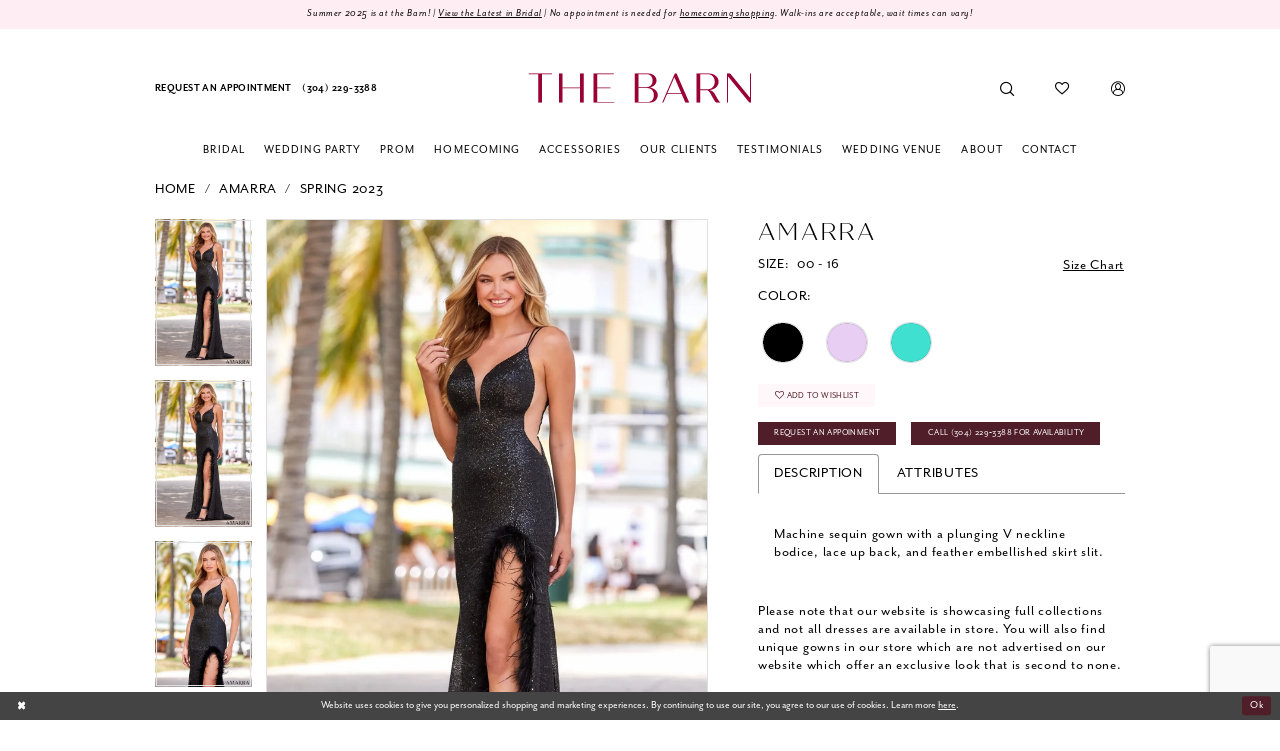

--- FILE ---
content_type: text/html; charset=utf-8
request_url: https://www.google.com/recaptcha/api2/anchor?ar=1&k=6Lcj_zIaAAAAAEPaGR6WdvVAhU7h1T3sbNdPWs4X&co=aHR0cHM6Ly93d3cudGhlYmFybi1icmlkYWwuY29tOjQ0Mw..&hl=en&v=jdMmXeCQEkPbnFDy9T04NbgJ&size=invisible&anchor-ms=20000&execute-ms=15000&cb=jrrs9335dmue
body_size: 46429
content:
<!DOCTYPE HTML><html dir="ltr" lang="en"><head><meta http-equiv="Content-Type" content="text/html; charset=UTF-8">
<meta http-equiv="X-UA-Compatible" content="IE=edge">
<title>reCAPTCHA</title>
<style type="text/css">
/* cyrillic-ext */
@font-face {
  font-family: 'Roboto';
  font-style: normal;
  font-weight: 400;
  font-stretch: 100%;
  src: url(//fonts.gstatic.com/s/roboto/v48/KFO7CnqEu92Fr1ME7kSn66aGLdTylUAMa3GUBHMdazTgWw.woff2) format('woff2');
  unicode-range: U+0460-052F, U+1C80-1C8A, U+20B4, U+2DE0-2DFF, U+A640-A69F, U+FE2E-FE2F;
}
/* cyrillic */
@font-face {
  font-family: 'Roboto';
  font-style: normal;
  font-weight: 400;
  font-stretch: 100%;
  src: url(//fonts.gstatic.com/s/roboto/v48/KFO7CnqEu92Fr1ME7kSn66aGLdTylUAMa3iUBHMdazTgWw.woff2) format('woff2');
  unicode-range: U+0301, U+0400-045F, U+0490-0491, U+04B0-04B1, U+2116;
}
/* greek-ext */
@font-face {
  font-family: 'Roboto';
  font-style: normal;
  font-weight: 400;
  font-stretch: 100%;
  src: url(//fonts.gstatic.com/s/roboto/v48/KFO7CnqEu92Fr1ME7kSn66aGLdTylUAMa3CUBHMdazTgWw.woff2) format('woff2');
  unicode-range: U+1F00-1FFF;
}
/* greek */
@font-face {
  font-family: 'Roboto';
  font-style: normal;
  font-weight: 400;
  font-stretch: 100%;
  src: url(//fonts.gstatic.com/s/roboto/v48/KFO7CnqEu92Fr1ME7kSn66aGLdTylUAMa3-UBHMdazTgWw.woff2) format('woff2');
  unicode-range: U+0370-0377, U+037A-037F, U+0384-038A, U+038C, U+038E-03A1, U+03A3-03FF;
}
/* math */
@font-face {
  font-family: 'Roboto';
  font-style: normal;
  font-weight: 400;
  font-stretch: 100%;
  src: url(//fonts.gstatic.com/s/roboto/v48/KFO7CnqEu92Fr1ME7kSn66aGLdTylUAMawCUBHMdazTgWw.woff2) format('woff2');
  unicode-range: U+0302-0303, U+0305, U+0307-0308, U+0310, U+0312, U+0315, U+031A, U+0326-0327, U+032C, U+032F-0330, U+0332-0333, U+0338, U+033A, U+0346, U+034D, U+0391-03A1, U+03A3-03A9, U+03B1-03C9, U+03D1, U+03D5-03D6, U+03F0-03F1, U+03F4-03F5, U+2016-2017, U+2034-2038, U+203C, U+2040, U+2043, U+2047, U+2050, U+2057, U+205F, U+2070-2071, U+2074-208E, U+2090-209C, U+20D0-20DC, U+20E1, U+20E5-20EF, U+2100-2112, U+2114-2115, U+2117-2121, U+2123-214F, U+2190, U+2192, U+2194-21AE, U+21B0-21E5, U+21F1-21F2, U+21F4-2211, U+2213-2214, U+2216-22FF, U+2308-230B, U+2310, U+2319, U+231C-2321, U+2336-237A, U+237C, U+2395, U+239B-23B7, U+23D0, U+23DC-23E1, U+2474-2475, U+25AF, U+25B3, U+25B7, U+25BD, U+25C1, U+25CA, U+25CC, U+25FB, U+266D-266F, U+27C0-27FF, U+2900-2AFF, U+2B0E-2B11, U+2B30-2B4C, U+2BFE, U+3030, U+FF5B, U+FF5D, U+1D400-1D7FF, U+1EE00-1EEFF;
}
/* symbols */
@font-face {
  font-family: 'Roboto';
  font-style: normal;
  font-weight: 400;
  font-stretch: 100%;
  src: url(//fonts.gstatic.com/s/roboto/v48/KFO7CnqEu92Fr1ME7kSn66aGLdTylUAMaxKUBHMdazTgWw.woff2) format('woff2');
  unicode-range: U+0001-000C, U+000E-001F, U+007F-009F, U+20DD-20E0, U+20E2-20E4, U+2150-218F, U+2190, U+2192, U+2194-2199, U+21AF, U+21E6-21F0, U+21F3, U+2218-2219, U+2299, U+22C4-22C6, U+2300-243F, U+2440-244A, U+2460-24FF, U+25A0-27BF, U+2800-28FF, U+2921-2922, U+2981, U+29BF, U+29EB, U+2B00-2BFF, U+4DC0-4DFF, U+FFF9-FFFB, U+10140-1018E, U+10190-1019C, U+101A0, U+101D0-101FD, U+102E0-102FB, U+10E60-10E7E, U+1D2C0-1D2D3, U+1D2E0-1D37F, U+1F000-1F0FF, U+1F100-1F1AD, U+1F1E6-1F1FF, U+1F30D-1F30F, U+1F315, U+1F31C, U+1F31E, U+1F320-1F32C, U+1F336, U+1F378, U+1F37D, U+1F382, U+1F393-1F39F, U+1F3A7-1F3A8, U+1F3AC-1F3AF, U+1F3C2, U+1F3C4-1F3C6, U+1F3CA-1F3CE, U+1F3D4-1F3E0, U+1F3ED, U+1F3F1-1F3F3, U+1F3F5-1F3F7, U+1F408, U+1F415, U+1F41F, U+1F426, U+1F43F, U+1F441-1F442, U+1F444, U+1F446-1F449, U+1F44C-1F44E, U+1F453, U+1F46A, U+1F47D, U+1F4A3, U+1F4B0, U+1F4B3, U+1F4B9, U+1F4BB, U+1F4BF, U+1F4C8-1F4CB, U+1F4D6, U+1F4DA, U+1F4DF, U+1F4E3-1F4E6, U+1F4EA-1F4ED, U+1F4F7, U+1F4F9-1F4FB, U+1F4FD-1F4FE, U+1F503, U+1F507-1F50B, U+1F50D, U+1F512-1F513, U+1F53E-1F54A, U+1F54F-1F5FA, U+1F610, U+1F650-1F67F, U+1F687, U+1F68D, U+1F691, U+1F694, U+1F698, U+1F6AD, U+1F6B2, U+1F6B9-1F6BA, U+1F6BC, U+1F6C6-1F6CF, U+1F6D3-1F6D7, U+1F6E0-1F6EA, U+1F6F0-1F6F3, U+1F6F7-1F6FC, U+1F700-1F7FF, U+1F800-1F80B, U+1F810-1F847, U+1F850-1F859, U+1F860-1F887, U+1F890-1F8AD, U+1F8B0-1F8BB, U+1F8C0-1F8C1, U+1F900-1F90B, U+1F93B, U+1F946, U+1F984, U+1F996, U+1F9E9, U+1FA00-1FA6F, U+1FA70-1FA7C, U+1FA80-1FA89, U+1FA8F-1FAC6, U+1FACE-1FADC, U+1FADF-1FAE9, U+1FAF0-1FAF8, U+1FB00-1FBFF;
}
/* vietnamese */
@font-face {
  font-family: 'Roboto';
  font-style: normal;
  font-weight: 400;
  font-stretch: 100%;
  src: url(//fonts.gstatic.com/s/roboto/v48/KFO7CnqEu92Fr1ME7kSn66aGLdTylUAMa3OUBHMdazTgWw.woff2) format('woff2');
  unicode-range: U+0102-0103, U+0110-0111, U+0128-0129, U+0168-0169, U+01A0-01A1, U+01AF-01B0, U+0300-0301, U+0303-0304, U+0308-0309, U+0323, U+0329, U+1EA0-1EF9, U+20AB;
}
/* latin-ext */
@font-face {
  font-family: 'Roboto';
  font-style: normal;
  font-weight: 400;
  font-stretch: 100%;
  src: url(//fonts.gstatic.com/s/roboto/v48/KFO7CnqEu92Fr1ME7kSn66aGLdTylUAMa3KUBHMdazTgWw.woff2) format('woff2');
  unicode-range: U+0100-02BA, U+02BD-02C5, U+02C7-02CC, U+02CE-02D7, U+02DD-02FF, U+0304, U+0308, U+0329, U+1D00-1DBF, U+1E00-1E9F, U+1EF2-1EFF, U+2020, U+20A0-20AB, U+20AD-20C0, U+2113, U+2C60-2C7F, U+A720-A7FF;
}
/* latin */
@font-face {
  font-family: 'Roboto';
  font-style: normal;
  font-weight: 400;
  font-stretch: 100%;
  src: url(//fonts.gstatic.com/s/roboto/v48/KFO7CnqEu92Fr1ME7kSn66aGLdTylUAMa3yUBHMdazQ.woff2) format('woff2');
  unicode-range: U+0000-00FF, U+0131, U+0152-0153, U+02BB-02BC, U+02C6, U+02DA, U+02DC, U+0304, U+0308, U+0329, U+2000-206F, U+20AC, U+2122, U+2191, U+2193, U+2212, U+2215, U+FEFF, U+FFFD;
}
/* cyrillic-ext */
@font-face {
  font-family: 'Roboto';
  font-style: normal;
  font-weight: 500;
  font-stretch: 100%;
  src: url(//fonts.gstatic.com/s/roboto/v48/KFO7CnqEu92Fr1ME7kSn66aGLdTylUAMa3GUBHMdazTgWw.woff2) format('woff2');
  unicode-range: U+0460-052F, U+1C80-1C8A, U+20B4, U+2DE0-2DFF, U+A640-A69F, U+FE2E-FE2F;
}
/* cyrillic */
@font-face {
  font-family: 'Roboto';
  font-style: normal;
  font-weight: 500;
  font-stretch: 100%;
  src: url(//fonts.gstatic.com/s/roboto/v48/KFO7CnqEu92Fr1ME7kSn66aGLdTylUAMa3iUBHMdazTgWw.woff2) format('woff2');
  unicode-range: U+0301, U+0400-045F, U+0490-0491, U+04B0-04B1, U+2116;
}
/* greek-ext */
@font-face {
  font-family: 'Roboto';
  font-style: normal;
  font-weight: 500;
  font-stretch: 100%;
  src: url(//fonts.gstatic.com/s/roboto/v48/KFO7CnqEu92Fr1ME7kSn66aGLdTylUAMa3CUBHMdazTgWw.woff2) format('woff2');
  unicode-range: U+1F00-1FFF;
}
/* greek */
@font-face {
  font-family: 'Roboto';
  font-style: normal;
  font-weight: 500;
  font-stretch: 100%;
  src: url(//fonts.gstatic.com/s/roboto/v48/KFO7CnqEu92Fr1ME7kSn66aGLdTylUAMa3-UBHMdazTgWw.woff2) format('woff2');
  unicode-range: U+0370-0377, U+037A-037F, U+0384-038A, U+038C, U+038E-03A1, U+03A3-03FF;
}
/* math */
@font-face {
  font-family: 'Roboto';
  font-style: normal;
  font-weight: 500;
  font-stretch: 100%;
  src: url(//fonts.gstatic.com/s/roboto/v48/KFO7CnqEu92Fr1ME7kSn66aGLdTylUAMawCUBHMdazTgWw.woff2) format('woff2');
  unicode-range: U+0302-0303, U+0305, U+0307-0308, U+0310, U+0312, U+0315, U+031A, U+0326-0327, U+032C, U+032F-0330, U+0332-0333, U+0338, U+033A, U+0346, U+034D, U+0391-03A1, U+03A3-03A9, U+03B1-03C9, U+03D1, U+03D5-03D6, U+03F0-03F1, U+03F4-03F5, U+2016-2017, U+2034-2038, U+203C, U+2040, U+2043, U+2047, U+2050, U+2057, U+205F, U+2070-2071, U+2074-208E, U+2090-209C, U+20D0-20DC, U+20E1, U+20E5-20EF, U+2100-2112, U+2114-2115, U+2117-2121, U+2123-214F, U+2190, U+2192, U+2194-21AE, U+21B0-21E5, U+21F1-21F2, U+21F4-2211, U+2213-2214, U+2216-22FF, U+2308-230B, U+2310, U+2319, U+231C-2321, U+2336-237A, U+237C, U+2395, U+239B-23B7, U+23D0, U+23DC-23E1, U+2474-2475, U+25AF, U+25B3, U+25B7, U+25BD, U+25C1, U+25CA, U+25CC, U+25FB, U+266D-266F, U+27C0-27FF, U+2900-2AFF, U+2B0E-2B11, U+2B30-2B4C, U+2BFE, U+3030, U+FF5B, U+FF5D, U+1D400-1D7FF, U+1EE00-1EEFF;
}
/* symbols */
@font-face {
  font-family: 'Roboto';
  font-style: normal;
  font-weight: 500;
  font-stretch: 100%;
  src: url(//fonts.gstatic.com/s/roboto/v48/KFO7CnqEu92Fr1ME7kSn66aGLdTylUAMaxKUBHMdazTgWw.woff2) format('woff2');
  unicode-range: U+0001-000C, U+000E-001F, U+007F-009F, U+20DD-20E0, U+20E2-20E4, U+2150-218F, U+2190, U+2192, U+2194-2199, U+21AF, U+21E6-21F0, U+21F3, U+2218-2219, U+2299, U+22C4-22C6, U+2300-243F, U+2440-244A, U+2460-24FF, U+25A0-27BF, U+2800-28FF, U+2921-2922, U+2981, U+29BF, U+29EB, U+2B00-2BFF, U+4DC0-4DFF, U+FFF9-FFFB, U+10140-1018E, U+10190-1019C, U+101A0, U+101D0-101FD, U+102E0-102FB, U+10E60-10E7E, U+1D2C0-1D2D3, U+1D2E0-1D37F, U+1F000-1F0FF, U+1F100-1F1AD, U+1F1E6-1F1FF, U+1F30D-1F30F, U+1F315, U+1F31C, U+1F31E, U+1F320-1F32C, U+1F336, U+1F378, U+1F37D, U+1F382, U+1F393-1F39F, U+1F3A7-1F3A8, U+1F3AC-1F3AF, U+1F3C2, U+1F3C4-1F3C6, U+1F3CA-1F3CE, U+1F3D4-1F3E0, U+1F3ED, U+1F3F1-1F3F3, U+1F3F5-1F3F7, U+1F408, U+1F415, U+1F41F, U+1F426, U+1F43F, U+1F441-1F442, U+1F444, U+1F446-1F449, U+1F44C-1F44E, U+1F453, U+1F46A, U+1F47D, U+1F4A3, U+1F4B0, U+1F4B3, U+1F4B9, U+1F4BB, U+1F4BF, U+1F4C8-1F4CB, U+1F4D6, U+1F4DA, U+1F4DF, U+1F4E3-1F4E6, U+1F4EA-1F4ED, U+1F4F7, U+1F4F9-1F4FB, U+1F4FD-1F4FE, U+1F503, U+1F507-1F50B, U+1F50D, U+1F512-1F513, U+1F53E-1F54A, U+1F54F-1F5FA, U+1F610, U+1F650-1F67F, U+1F687, U+1F68D, U+1F691, U+1F694, U+1F698, U+1F6AD, U+1F6B2, U+1F6B9-1F6BA, U+1F6BC, U+1F6C6-1F6CF, U+1F6D3-1F6D7, U+1F6E0-1F6EA, U+1F6F0-1F6F3, U+1F6F7-1F6FC, U+1F700-1F7FF, U+1F800-1F80B, U+1F810-1F847, U+1F850-1F859, U+1F860-1F887, U+1F890-1F8AD, U+1F8B0-1F8BB, U+1F8C0-1F8C1, U+1F900-1F90B, U+1F93B, U+1F946, U+1F984, U+1F996, U+1F9E9, U+1FA00-1FA6F, U+1FA70-1FA7C, U+1FA80-1FA89, U+1FA8F-1FAC6, U+1FACE-1FADC, U+1FADF-1FAE9, U+1FAF0-1FAF8, U+1FB00-1FBFF;
}
/* vietnamese */
@font-face {
  font-family: 'Roboto';
  font-style: normal;
  font-weight: 500;
  font-stretch: 100%;
  src: url(//fonts.gstatic.com/s/roboto/v48/KFO7CnqEu92Fr1ME7kSn66aGLdTylUAMa3OUBHMdazTgWw.woff2) format('woff2');
  unicode-range: U+0102-0103, U+0110-0111, U+0128-0129, U+0168-0169, U+01A0-01A1, U+01AF-01B0, U+0300-0301, U+0303-0304, U+0308-0309, U+0323, U+0329, U+1EA0-1EF9, U+20AB;
}
/* latin-ext */
@font-face {
  font-family: 'Roboto';
  font-style: normal;
  font-weight: 500;
  font-stretch: 100%;
  src: url(//fonts.gstatic.com/s/roboto/v48/KFO7CnqEu92Fr1ME7kSn66aGLdTylUAMa3KUBHMdazTgWw.woff2) format('woff2');
  unicode-range: U+0100-02BA, U+02BD-02C5, U+02C7-02CC, U+02CE-02D7, U+02DD-02FF, U+0304, U+0308, U+0329, U+1D00-1DBF, U+1E00-1E9F, U+1EF2-1EFF, U+2020, U+20A0-20AB, U+20AD-20C0, U+2113, U+2C60-2C7F, U+A720-A7FF;
}
/* latin */
@font-face {
  font-family: 'Roboto';
  font-style: normal;
  font-weight: 500;
  font-stretch: 100%;
  src: url(//fonts.gstatic.com/s/roboto/v48/KFO7CnqEu92Fr1ME7kSn66aGLdTylUAMa3yUBHMdazQ.woff2) format('woff2');
  unicode-range: U+0000-00FF, U+0131, U+0152-0153, U+02BB-02BC, U+02C6, U+02DA, U+02DC, U+0304, U+0308, U+0329, U+2000-206F, U+20AC, U+2122, U+2191, U+2193, U+2212, U+2215, U+FEFF, U+FFFD;
}
/* cyrillic-ext */
@font-face {
  font-family: 'Roboto';
  font-style: normal;
  font-weight: 900;
  font-stretch: 100%;
  src: url(//fonts.gstatic.com/s/roboto/v48/KFO7CnqEu92Fr1ME7kSn66aGLdTylUAMa3GUBHMdazTgWw.woff2) format('woff2');
  unicode-range: U+0460-052F, U+1C80-1C8A, U+20B4, U+2DE0-2DFF, U+A640-A69F, U+FE2E-FE2F;
}
/* cyrillic */
@font-face {
  font-family: 'Roboto';
  font-style: normal;
  font-weight: 900;
  font-stretch: 100%;
  src: url(//fonts.gstatic.com/s/roboto/v48/KFO7CnqEu92Fr1ME7kSn66aGLdTylUAMa3iUBHMdazTgWw.woff2) format('woff2');
  unicode-range: U+0301, U+0400-045F, U+0490-0491, U+04B0-04B1, U+2116;
}
/* greek-ext */
@font-face {
  font-family: 'Roboto';
  font-style: normal;
  font-weight: 900;
  font-stretch: 100%;
  src: url(//fonts.gstatic.com/s/roboto/v48/KFO7CnqEu92Fr1ME7kSn66aGLdTylUAMa3CUBHMdazTgWw.woff2) format('woff2');
  unicode-range: U+1F00-1FFF;
}
/* greek */
@font-face {
  font-family: 'Roboto';
  font-style: normal;
  font-weight: 900;
  font-stretch: 100%;
  src: url(//fonts.gstatic.com/s/roboto/v48/KFO7CnqEu92Fr1ME7kSn66aGLdTylUAMa3-UBHMdazTgWw.woff2) format('woff2');
  unicode-range: U+0370-0377, U+037A-037F, U+0384-038A, U+038C, U+038E-03A1, U+03A3-03FF;
}
/* math */
@font-face {
  font-family: 'Roboto';
  font-style: normal;
  font-weight: 900;
  font-stretch: 100%;
  src: url(//fonts.gstatic.com/s/roboto/v48/KFO7CnqEu92Fr1ME7kSn66aGLdTylUAMawCUBHMdazTgWw.woff2) format('woff2');
  unicode-range: U+0302-0303, U+0305, U+0307-0308, U+0310, U+0312, U+0315, U+031A, U+0326-0327, U+032C, U+032F-0330, U+0332-0333, U+0338, U+033A, U+0346, U+034D, U+0391-03A1, U+03A3-03A9, U+03B1-03C9, U+03D1, U+03D5-03D6, U+03F0-03F1, U+03F4-03F5, U+2016-2017, U+2034-2038, U+203C, U+2040, U+2043, U+2047, U+2050, U+2057, U+205F, U+2070-2071, U+2074-208E, U+2090-209C, U+20D0-20DC, U+20E1, U+20E5-20EF, U+2100-2112, U+2114-2115, U+2117-2121, U+2123-214F, U+2190, U+2192, U+2194-21AE, U+21B0-21E5, U+21F1-21F2, U+21F4-2211, U+2213-2214, U+2216-22FF, U+2308-230B, U+2310, U+2319, U+231C-2321, U+2336-237A, U+237C, U+2395, U+239B-23B7, U+23D0, U+23DC-23E1, U+2474-2475, U+25AF, U+25B3, U+25B7, U+25BD, U+25C1, U+25CA, U+25CC, U+25FB, U+266D-266F, U+27C0-27FF, U+2900-2AFF, U+2B0E-2B11, U+2B30-2B4C, U+2BFE, U+3030, U+FF5B, U+FF5D, U+1D400-1D7FF, U+1EE00-1EEFF;
}
/* symbols */
@font-face {
  font-family: 'Roboto';
  font-style: normal;
  font-weight: 900;
  font-stretch: 100%;
  src: url(//fonts.gstatic.com/s/roboto/v48/KFO7CnqEu92Fr1ME7kSn66aGLdTylUAMaxKUBHMdazTgWw.woff2) format('woff2');
  unicode-range: U+0001-000C, U+000E-001F, U+007F-009F, U+20DD-20E0, U+20E2-20E4, U+2150-218F, U+2190, U+2192, U+2194-2199, U+21AF, U+21E6-21F0, U+21F3, U+2218-2219, U+2299, U+22C4-22C6, U+2300-243F, U+2440-244A, U+2460-24FF, U+25A0-27BF, U+2800-28FF, U+2921-2922, U+2981, U+29BF, U+29EB, U+2B00-2BFF, U+4DC0-4DFF, U+FFF9-FFFB, U+10140-1018E, U+10190-1019C, U+101A0, U+101D0-101FD, U+102E0-102FB, U+10E60-10E7E, U+1D2C0-1D2D3, U+1D2E0-1D37F, U+1F000-1F0FF, U+1F100-1F1AD, U+1F1E6-1F1FF, U+1F30D-1F30F, U+1F315, U+1F31C, U+1F31E, U+1F320-1F32C, U+1F336, U+1F378, U+1F37D, U+1F382, U+1F393-1F39F, U+1F3A7-1F3A8, U+1F3AC-1F3AF, U+1F3C2, U+1F3C4-1F3C6, U+1F3CA-1F3CE, U+1F3D4-1F3E0, U+1F3ED, U+1F3F1-1F3F3, U+1F3F5-1F3F7, U+1F408, U+1F415, U+1F41F, U+1F426, U+1F43F, U+1F441-1F442, U+1F444, U+1F446-1F449, U+1F44C-1F44E, U+1F453, U+1F46A, U+1F47D, U+1F4A3, U+1F4B0, U+1F4B3, U+1F4B9, U+1F4BB, U+1F4BF, U+1F4C8-1F4CB, U+1F4D6, U+1F4DA, U+1F4DF, U+1F4E3-1F4E6, U+1F4EA-1F4ED, U+1F4F7, U+1F4F9-1F4FB, U+1F4FD-1F4FE, U+1F503, U+1F507-1F50B, U+1F50D, U+1F512-1F513, U+1F53E-1F54A, U+1F54F-1F5FA, U+1F610, U+1F650-1F67F, U+1F687, U+1F68D, U+1F691, U+1F694, U+1F698, U+1F6AD, U+1F6B2, U+1F6B9-1F6BA, U+1F6BC, U+1F6C6-1F6CF, U+1F6D3-1F6D7, U+1F6E0-1F6EA, U+1F6F0-1F6F3, U+1F6F7-1F6FC, U+1F700-1F7FF, U+1F800-1F80B, U+1F810-1F847, U+1F850-1F859, U+1F860-1F887, U+1F890-1F8AD, U+1F8B0-1F8BB, U+1F8C0-1F8C1, U+1F900-1F90B, U+1F93B, U+1F946, U+1F984, U+1F996, U+1F9E9, U+1FA00-1FA6F, U+1FA70-1FA7C, U+1FA80-1FA89, U+1FA8F-1FAC6, U+1FACE-1FADC, U+1FADF-1FAE9, U+1FAF0-1FAF8, U+1FB00-1FBFF;
}
/* vietnamese */
@font-face {
  font-family: 'Roboto';
  font-style: normal;
  font-weight: 900;
  font-stretch: 100%;
  src: url(//fonts.gstatic.com/s/roboto/v48/KFO7CnqEu92Fr1ME7kSn66aGLdTylUAMa3OUBHMdazTgWw.woff2) format('woff2');
  unicode-range: U+0102-0103, U+0110-0111, U+0128-0129, U+0168-0169, U+01A0-01A1, U+01AF-01B0, U+0300-0301, U+0303-0304, U+0308-0309, U+0323, U+0329, U+1EA0-1EF9, U+20AB;
}
/* latin-ext */
@font-face {
  font-family: 'Roboto';
  font-style: normal;
  font-weight: 900;
  font-stretch: 100%;
  src: url(//fonts.gstatic.com/s/roboto/v48/KFO7CnqEu92Fr1ME7kSn66aGLdTylUAMa3KUBHMdazTgWw.woff2) format('woff2');
  unicode-range: U+0100-02BA, U+02BD-02C5, U+02C7-02CC, U+02CE-02D7, U+02DD-02FF, U+0304, U+0308, U+0329, U+1D00-1DBF, U+1E00-1E9F, U+1EF2-1EFF, U+2020, U+20A0-20AB, U+20AD-20C0, U+2113, U+2C60-2C7F, U+A720-A7FF;
}
/* latin */
@font-face {
  font-family: 'Roboto';
  font-style: normal;
  font-weight: 900;
  font-stretch: 100%;
  src: url(//fonts.gstatic.com/s/roboto/v48/KFO7CnqEu92Fr1ME7kSn66aGLdTylUAMa3yUBHMdazQ.woff2) format('woff2');
  unicode-range: U+0000-00FF, U+0131, U+0152-0153, U+02BB-02BC, U+02C6, U+02DA, U+02DC, U+0304, U+0308, U+0329, U+2000-206F, U+20AC, U+2122, U+2191, U+2193, U+2212, U+2215, U+FEFF, U+FFFD;
}

</style>
<link rel="stylesheet" type="text/css" href="https://www.gstatic.com/recaptcha/releases/jdMmXeCQEkPbnFDy9T04NbgJ/styles__ltr.css">
<script nonce="Y_kq3ENyeuyPhJ2Fxr3MSw" type="text/javascript">window['__recaptcha_api'] = 'https://www.google.com/recaptcha/api2/';</script>
<script type="text/javascript" src="https://www.gstatic.com/recaptcha/releases/jdMmXeCQEkPbnFDy9T04NbgJ/recaptcha__en.js" nonce="Y_kq3ENyeuyPhJ2Fxr3MSw">
      
    </script></head>
<body><div id="rc-anchor-alert" class="rc-anchor-alert"></div>
<input type="hidden" id="recaptcha-token" value="[base64]">
<script type="text/javascript" nonce="Y_kq3ENyeuyPhJ2Fxr3MSw">
      recaptcha.anchor.Main.init("[\x22ainput\x22,[\x22bgdata\x22,\x22\x22,\[base64]/[base64]/[base64]/[base64]/[base64]/[base64]/[base64]/[base64]/[base64]/[base64]/[base64]/[base64]/[base64]/[base64]\\u003d\x22,\[base64]\x22,\x22w7swLwAWw7TDoVrDhHLDrcO8wpg9Y3PClBZ2w5nCi0zDpMKhZsKpYsKlchTCmcKId03DmV4GY8KtXcOAw70hw4tKIDF3wrJPw689b8OSD8KpwrdoCsO9w7zCtsK9LTZew75lw6HDvjN3w5/DscK0HQ3DqsKGw442LcOtHMKxwrfDlcOeIMOYVSxxwpQoLsOuVMKqw5rDvS59wohRMSZJwpjDvcKHIsOzwrYYw5TDjMOZwp/Cix1ML8KgT8OvPhHDh0vCrsOAwpHDs8Klwr7Dr8OmGH5/wrRnRA1EWsOpSTbChcO1ZsKuUsKLw5zCgHLDiTwYwoZ0w6ZCwrzDuVR4DsOewpHDm0tIw45jAMK6wo3CjsOgw6ZzKsKmNDx+wrvDqcKWZ8K/[base64]/Ct8K9wozDksOVwozCgSvCnsOcFDLCrQcHBkd4wovDlcOUKcKGGMKhFFvDsMKCw5wPWMKuGmVrWcK5ZcKnQCPCvXDDjsOzwpvDncO9X8Oawp7DvMKMw6DDh0IMw6wdw7YyB244WT5ZwrXDuG7CgHLCiAzDvD/DpXfDrCXDlcOAw4IPJ0jCgWJcLMOmwpc8wpzDqcK/woIvw7sbFsOoIcKCwopXGsKQwoTCg8Kpw6New59qw7kPwrJRFMO7wrZUHwXCl0c9w7TDgBzCisOSwpsqGH3CmCZOwphewqMfAsO1cMOswoofw4Zew4Buwp5CW1zDtCbCoAvDvFVPw4/[base64]/[base64]/CsCxCw7TDiMOxLTMbw53CnsK8wqRDw78gwo3ClxRPwrUiPgxkw5TDp8KJw5bCp07DmhF8csK2H8OYwqXDgMOBw5QBMSJ3TzoTZ8KScMKOKMO6MnbCssKWecK6IMK1wpnDnRHDhxwMZmgWw7zDmMOlNwjCpsKMIFrChMK/VRjCggzDqUfDgTbCisKSw7cIw5zCv3FLV2PDrcOscsK7woEeUkrCmMK4LWMrwrcSEQgyLGsbw7vChcOKwqZTwp3Cq8OoP8OeJsKLcg/DgsKxPcKcKMOfw4xaQArDtsOuQcKPf8K9wrxqbxJSwrrCr2QpNsKPwp3DuMKlw4lBw6/Cp2lmGwgQJMO9G8OBw5cdw5UsUsKiUQpqwo/[base64]/DjcOFw6NKwqzCoX8uNXDCksK7w4XDhSvDvMKfwoxbCMOWCsKpZsK9w7tPw6HDl2vCpgHCuS7DhSPClEzDncOzwodbw4HCvsOMwpJIwrJkwoU/[base64]/AsOGwr/[base64]/CrcKvNhbCkcKOBMOrE8OhFlk0w5/Ck0TDhjsPw4TClcO7wppIFsKtIStBO8Kzw5gDwqrCmcOSGsKKfwtIwp3DnkvDi34RARLDlMOpwrBvw6dTwqvCon3CnMOPWsOmwoYLHcO/A8KKw7/DjW8lZcO4cUbCgi3DhSsoYMOjw7HCtkNod8KSwo9jNcKYaAnCvsKcFsK3TMOoNyDCpcOkCcOoRmUCd0LDpMK+GcKdwrt5BURSw6s6BcKsw73DlcK1PsKLwoMAcArDoRXCu0lgdcKXBcO3w6PDlgnDkMKPOcOADl/Cl8O9XB4MfgPDmTbCiMOFwrbDsgrDmxpCw7d0ej0sNkZkXcKDwqrDpjPCgCDCsMO2w7IuwoxTw40aecKHP8Otw6lDHiIfQEDDoHI5eMOMwpB/worCssOAdsKQw5jCqsOXwo7Dj8OFCsOew7dgXsO+wqvCnMOCwobDm8Omw7M1KcKBb8OLw5LDu8KOw71Aw5bDsMOfXRgMJwIcw4p/[base64]/wrLCg0lpIWljJCxRNmfCvcO0QiMWEG/Do2/CixDDgMOTHgBlEnUDasKywqrDhBxzOw0+w5PDusOObMOuwrokZ8OneXZKP3fCgMKZESrCqSl9b8KEw7/Ck8OoMsK9B8OBASzDosOEwrfDqznDrEozUMKJwqrDs8OVw55Mw4gbw53Ch0/DiWp8BcOPwo/CjMKINR94d8Kqw4VUwqrDpwjCkMKnTlwZw5U4w6tGZsKodygSSsOPVcOqw53CmhprwrAGw73DgWpFwo0fw6TDhsKJScOSw4DDogc/w4lxKW08w6PCu8Okw6nDvsK7AFDDvFPCu8K5SjgvGkfDgcK8GMO4Xk5sPgZpDl/DlMKOE0MyUVxmwonCuzrCpsKuw4dFw7/[base64]/DisKiw6BMwrXCrcOnMsOvJcOpTgbChsOBwqdywrs8wrY/[base64]/w5MNwprDmwzCoDjDsQ1bw5kSw7/Dp8OiwqQKcU/DvcOqwrLDkg9ew4/Do8K2I8KIw4fDpBTCkMOXwprCtcKnwoDDoMOHwrnDo1TDkcOvw41FShljwpzCl8OEw7LDlyEkETPCqyJJQsK4JsO/w5bDlcK0wp1+wo13JcOJWy3CpCXDiXjCr8KNJ8Okw5VlLcOBaMOwwrrCvcOGOcOLY8KKw7TCuUgYVcKuSxzCjkrDvVTCh0YMw70nA3LDncKtwpTDr8Kde8KIQsKcUcKOfsKXMVN0w4ILd0wHwrLDvcO/[base64]/ChCLDpcKrw7vCssKiw5DCpVxldsOoGg/DkcK5wpVPFVDDmVXDhVXDlcK+wqjDiMKuw7ZzBBTCqh/Cu1FvIcKWwrnDkAfCjUrClWlHMsOgwrIuAwAmF8K2woUww7jCqMOqw4NwwpDDtAsAwprCmRTCv8KPwrZzYkLDv3PDn2TCpCLDpcO8wq4LwrjCkiF4KsK9KSfDrxBuPwfDrjXDkcOSwrrCoMKLw4fCvznCvGtPWcOYwp3DlMO+YsOFw5VUwqDDncKhwqhRwq00w6t/KsO+wrljXMKEwrcaw5Q1bsK1w4Q0w7LDjlQCwqbDk8KrW03CmwJzDQLClsOEY8Ozw6fDrsOjwqkqXHrDpsOWw5TDiMOzUMKSFHHCk11Fwrxsw7/Cr8Kzw5zCv8OYU8Kww7F6wpMFwo/[base64]/Dg8ORehYBwrLDuU/CmcOVAjHCmMOfYcKEwqfCq2fCiMOLF8KsIGnDtGVVwrbDsMKSE8O/wqrCrsOXw5LDhAgXw6rCkSUZwpV8wqlGwqfCqMOtCkLDhUtqazUKehMfNsKZwpEWB8O9w5Vlw6nDmcKGPMOWwqlSNj4hw4RtITFvwpcyKcO+WBp3wpXDvMKqwqkYVsO1ecOQw6fChsK4woh+wrPDjsK/AMKnwq3Cs2PDgjMDUsKdOSHCkSbCnVwCHUPCqsKcwoMvw6hsDMOUQSXCr8Otw6HDvMK/[base64]/CsmPDtsO4w4oPeMOHSMOUMMKJHMOKQ8OUYMKoCcKpwo4BwowgwrkVwoFae8KOf1vClcK5aiwhWDMgH8OFacO1FMKNwpwRcHfCunHDqmvDmMO5w7llQQ/Dl8KuwrnCucKVwpbCssOSwqV8XsKdY04JwozCpsOzRxDCqUBlbcKYH0jCpcKKw5diSsK9wpk8woPDgsOJDUs1w4LDu8O6MR8qwonDkQTDlRPDjcOFM8K0Nik8woLDhw7CvmXDoxhdwrBIacOfw6jDuBV+wrpEw5YpS8Ouwp0hGRTDnT/[base64]/w6nCq0pEwq17IcKxw7wEwrd1wpvCigfDgMKBWAvCgMO0Xn3Dr8OLT3xSSsOwY8Kxw4vCiMOyw7XDl2ICNnTDjcKDwq19wrTDlkLCicOqw6PDpcORwpEdw5DDm8K/[base64]/w4fDocOdAMK7T8KZCcOEPMK5ScKXwqjCoGvChFHCt3hGHMORwp/Cv8O8wozDncKSRMKfwqXDgUUXAhTCvn3DnUNJAMOTwobDtivCt2szEcK1wrZgwqVjVgzChm4cSsKwwo3CvcOgw6lZX8K/L8Kew55Cw5s/[base64]/Cn8KnwoAMwqZGQXdewrTDk0ldwph9w4/DhxE2IjpIw5c9wr/CmFw8w5dfwrTDg1rDmcOASMOAw4TDjsKtQ8O3w6FRTMKuwqUJwqkUw6PDtsO8BXUPwoHCm8OHwqI0w6zCvA3Dh8K8PhnDrUVBwr/[base64]/DtMO4w57CrgR4wpkacC8Sw6YTwohUwpzCmEDCm1Bbw7MOQWLCpcOOw5fCh8KmOFJQOcKxGz0GwqpyZcK7AcO0WsKiwpMmw7XCjsKYwohEw5tQGcK4wpPDvibDnihVwqLCtsOHFMKtwoFEX1HCkjHClcKREsO3JsKhbSDCn0g1M8K+w7/CtsOIwpRWwqPCnsKrecOdHmJyWcK/[base64]/[base64]/CrMKWwq96wqXCpmxkEFnDmCvCvsOQRT3CrcKHMXFgPMO5A8KvOcKFwqUaw6jChRh/[base64]/CpHsLw4/[base64]/[base64]/DtcKbw4nDv8OFdMOHb0ofwqfCmzRmw4g4G8KxfXXCtcK4wo3CtcOhw4/[base64]/DnsKzw57DrcOAw7jDsgxSw41Ow5/DkyXCi8OXccOiwpXDicKOA8OLeXEbMcObwqrDijXDtMOLZsKMw7d3wppIwonDp8O3w4bDhXrCm8OgbsK2wrXDpsK/bsKHwro7w6wQw5w2F8KywptbwrM6XFnCrVrDnsONU8OPw7vDg0/CoBF7WFzDmsOOw6bDisOrw7HCpMOwwovDmjrCiGg4wo5PwpTDsMKzwqDDosOpwovCkBTDg8ODKVhHRANlw4LCoR/[base64]/CiMOvLsKAWHpOHlHDrsKXEWFMw5rCpxXDkMOFCAXDhMKVFi1aw5V8wrkhw5wyw4J3bMOkAkHDt8K9Z8OJBXgYwonCihjDj8OBw78Jwo81cMOow4JWw5JowrrDk8OqwqcaKl1CwqrDqMO5eMOIZBTChGxMw6PCrsO3w7U/JF1xw5/DgMKtLjRWw7LDhsOjf8Kvw7zDtFRSQGjCkMO7SsK0w7HDmifCr8O7wrzCp8O/[base64]/CrHwQZMKmw5LDlsKSw5DDqyDDqcK/w77DnEPCny5mw5IOw7o8wo1kwqnDo8KMwpnDicOQw44ReiZzIFDCn8KxwrEHe8KjdkkxwqA1w5XDtMKIwo48w49nw7PCpsOjw53Cp8O7w40jKHPCuVPCqjc3w5ciwrl/wpXDtU4YwqIkRsKjV8KCwpvCvxFKf8KlOsOtwothw5x2wqAew6DDrgcBwrdpBjpAGcOTZcOZwqHCsFU4Y8OtN0FtIlxzH0E7w7/[base64]/DijfCncKeworDgcKrMMOrwo5uwobDjsOKwqlYw6PCi8KUacOfw5MXWcOhIBt0w6HDh8KSwqEpTl7Dn0LCozQjJxJKw6XDhsO5wpHCkMOvZsKDw5vCiUUaHcO/wq9sw57DncKRLiDCiMKxw5zCvXsaw4XCjGRiwqEEesKhw4gcWcOxdMK/ccOJKsOvwpzDqRnClMK0SioPYUfDuMOPEcK/[base64]/w5p2wp0SecODw7BBRG5BwrvDlnYIK8O4cl0Awp7DssKMw7xJw73CrMKVIcOdw4TDpyrCicOLNsOnw7TDjgbCkyXCgMKBwpkfwpTDrFPCosOQFMOAMXvCjsO/[base64]/CoMOqw4bDmDjDvnnCiDsEfMKzcsKgwpIEZF/DhcKEHMKpwpzClC4Ow47Ds8K3fXVDwpQ6Z8KNw6NXw7fCpQbCpHHCnl/Cnhwvw6IcKQfCikLDu8KYw7tLeTTDi8KeQjgOw6LDq8Kqw7bCrQ5XdcOZwrJJw6BANcKXLsKIX8K7wqxOFsKfD8OxVMO+woTDl8KZaUlRVgBYcTViw6NOwojDtsKWZcOyawPDp8K9QU5ja8OPJsKPw6/CjsOKNTxew4LDrTzDu27Dv8O7wp7DrkZOw68TdiPCh0vDl8K/wp14Kw5/DzXDvnPCgC3Ch8KDWMKNwpHChC4/woXCuMKETcKxFsO/[base64]/DpF3CscOrw5sfwqVKwptqw5vCqcOcw6nClWXDjhHDmsOMVcK5KTp5UWrDrAHDu8KfOz1+Xy8SA17CtnFVUUgqw7vCgMKELMK+CA8Lw4jClXTCnSTCiMOqw7fCuxAwTsOAwrcTcMKxbw/[base64]/[base64]/[base64]/Cr8KeOWvDvcKvEcKvNUzDpsOXID0Rw53Di8KQOcOUHUPCugHDhcKRwovDvHlLVUoNwo8Fwo8Iw5rCkmLDg8Ktw6zDrAIVXAY/[base64]/[base64]/DvTnClzBzwovCgGPCssKfwocaworDokPCrERQwqY4w4/Dnysww4c7w5bCv27CmTF9LmZkaSdSwo7CkMO2NcKlYw0qZcO3wqTCn8OJw6nCuMO4wo01JRHDjyQMw5wjb8O6wrXDm2bDgsK/w6Muw4/CssKqdkLCmsKpw7LCulYnEnDChcOhwqFKCWJENcKIw43CkMOWGX8vwqrCusOpw7nCr8KawoQoI8O+ZsOww5ZMw7LDp0B+SiFNQsOObETCm8OLXn90w5XCssKJwo5RP0LCsyXCj8KkJ8OmbTfDixdfw7YhNHrDkMO4dcK/OGJXSMKTT29+wooQw5bCncOXYyLCv2hpw6vDosKJwp8Dwq3DrsO0wozDnWDDmwlnwqvCkcO4wq0/KWF6wrtMw7A6w7HClktVelPCmWHDnHJvexo5dsKpTU0iwq1SXT9gayfDmHslwrfCncOCw5syBVPDiFEYw74Cw7zCi35KV8OHNgRjwogiE8OUw5MLw67CkXQiw67DrcOjPBLDnw/DoyZCwrM5KMKmw58Gwr/CkcONw4vCqhhoe8KSfcOLNwzDhwLCocKTw7lNG8Oew6oxScOuw69HwqgEfsK7L17DuxHCmsKjOAo3w5grOi/Diz00w5/[base64]/wrnCjsKPw4Eww4UJwqzCoGtHa2B8woPDqcKkwqhgw5wydFQEw5/[base64]/CqcOGwpxNEUZBCA3DkMKsThjCjsKCwqjClMOdwopAEcKJey9FTjTCkMOmwo9sG0XCksKGwptAYBVKwoEQNxnDoCXCtxQ9w5jDkzDCpsK8H8Kyw6sfw7MccDgNbDtZw5TCrRthwrTDpRnCkTs4Qx/DhsKxZHrCn8K0TsO9w4FAwrTCl0k+wrsiw7tww4fChMOhZUnCqcKpw5zDmhXDusKKw43DnsO1A8KEwr3DgGcVb8OqwotmFEknwrzDqQPDqTcnAm7CoDfCghV8EsOmVzozwpINw5Z2wqrCngXDtg/[base64]/DusOFw50qw4HDmcOOMMK7GcKkDjrCrXURw6nCkMKgwr/CmsOPQcOVLnwDwq9yG13Dq8OqwrF7w5rDiXbDskzCjMOWdsO7w64Bw5V1bkDCtUnCnwlOaC3Csn/CpcKDGS7Dinl8w4zCrcOgw7vCi1h4w6FNU27CgDFCw6bDjMOLXcOPYyITAHnCvQPCm8OLwqvDgsOHwo7Cp8Oaw5ZnwrbDocOYVEMMwrBKwq/CikvDiMO+w5NKd8OuwqscBcK6w6l4w6YSLH3DvMKCGsOIcMKAwrHDscOEw6ZDJyJ9w4nDnl8aVz7CtMK0Ih1Qw4nDscKmw7ZGU8KvF3BBOMKcBcKhwrjCjsK/M8KnwoDDtcKXMcKPIMOJRi1ewrYbYyU9dcONJnpHfhvCrMKIw7sORGV0I8KPw67CqgE6ASRwBsKyw7nCo8OmwrrDm8KxK8ONw4/[base64]/[base64]/[base64]/wrzDkB5Swr0mw51ZLMOSw6kpBcKsNMOEwp5FccK4Ik/CpRzCr8Oaw5M/IMO2wqfDmljDmsK8bMOiFsKywrxhLzJUw71OwpvCr8OAwq1aw69oFDgbKDDCr8OyX8Kbw6jCkMK5w50Nwr0vLMK4Hl/CmsKWw4DCpcOqwrceKMK+XSvCnMKLwoHDv3hSFMKyCjTDhlbCtcO0Jk8Zw7JlTsOFwo/[base64]/wq/DpQVXwpNOesO/[base64]/[base64]/[base64]/DucOJCcK4aB3DryBpZsKJESlOw6XDiw/[base64]/CpMOtP8K0IcKXUsKPwo/Ci8OYF8KQwqrCqMOewoh7dTfDsjzDnEptw4JLMsOMwqxUL8Ozw7UDMsKABMOIwroDw6hMQQ3CmMKaXzfCsiLCkwfDmsKIN8Oywog4wpnDgjpANDs7w69mw7YCRMO6I1DDoUc/[base64]/CtMKyw5FWw7LDtzQlw6/DvC9QVMOVZ8O0w6TCkERcwrXCtzUNIlTCrDsHw4YdwrXDjy9dw6s1bxDDjMK7wo7CpCnDlcOBwoRbfsOmasOqTD10w5XDvyXCrcOsdiZKOToTQ3/[base64]/[base64]/w67DojjDqMKiwq/CkSPCtBLCr8OlcMOsZ8KOwq4jwq5PP8Klwo0Fa8KOwrIOw63DiDHCuUZnaT3DjiY+HMKjwoTDvMObcX/Ct2A9wpoew7oXwp7CgAwLUnbCo8OOwrUCwrLDncKfw5pHZ1FhwqjDm8OSwpTDvcK0wosMAsKrw67DtcOpY8OgNsKEJRNKP8Omw4/CkRsqwrnDo1Yfw6Zow67CsBhgdsKnL8K0WcKYT8KIw6gBDsKBHRXDqcKzLMKHwoxaUkvCj8Ohw63Drn3DvioNR3VuO3sswpzDrUXCqjTDmsORclrDqiXCqGHCqE7DkMKSwrcKwpg4S0cfwpnCn18sw5/DmsOhwp7DvXIQw4HDvTY1AV53wrF7GsKrwr3CtTbDkVTDg8K/w6IOwph3RMOpw77Cvng1w79qHVsBwrNlDAkZf0B4w4RnU8KcCMKECWoDZ8KtcxDDqHjCgCvDh8Kxwq7CnMKXwqVlwpwzZMOoXcOQAit3wqQLw7hVDSDDv8OjI1h9w4/DjGfCtwrClELCsR3Co8OIw5wqwoFTw6FJTkbCsmrDpWnDtMOXXjQfU8OeaX9sUAXColQSFnPCkWJwIsOWwq0ABzY1UDTCuMKxDU5awo7DhBPDvMKUw5kRLkvDssOWNVHDtyNcfsKsSXAew5nDjmXDhsKww5Faw4w4D8OCV1/CmcKzw5htfnvDrcKzaVnClcKOBcOLwpjCuEohwrHClhtyw4Y9SsO2FWrDhn3DqxDDssKpMMOCw64/CsOabsOlMMOzAcK5agPClCpEScKJWMKDTickwq7DrsOqwp0jXsO9bFzDucOVw4HCj3coVsOywosZwpccwrDDsG0eIMOqwp5mPsK5wqMVdhwRw5HDscOZMMOOwobCjsKBL8KrRxjDucOfwoURwpnDlsKlw6TDmcKhS8OrLi49w7o5esKAbMO1XQQgwrdzMA/Dl3sIE3c+w5/[base64]/[base64]/YcKDwpjDiH/Do8K9IH8MJBfCpzkMw6A1cMOvw7PCpjZ4woYrwrjDlSDCmVfCvUbDnsKHwpsOD8KrBsK7w5ZwwoHCvCDDh8KIw73Dl8OFEsKjcMOvERVqwpHCmjXDmRHDpxhcw55Fw6rCv8OKw7FWSsKaAsOMwrzDrcKAQMKDwoLCk3PCj1fCjz/[base64]/DhlFiw5LCt8Orw6EVwpXCkMKDSMKSwqvClcKgwp9zesKxw63DogPDhmrDmgvDvAPDn8OBWcKXwoTDqcOdwonDh8OFwofDhTjCosOyD8O9XD/[base64]/CmsKdw57CgGDDpzLDm8Krw6LDgztSwoMEw7dGw6HDjMOnfFhXQQDDmsKlNDPCr8KDw5jDgkEtw7XDjg7DucKkwrPDhk/CoDQVAV0zw5fDlH3CoENoCcOKwo0nEmPDhTBRFcKew63DihZdwq/Do8KJWCnCpTHDjMOMc8OgUmDDgsOBFgMOXmQucWBUwqDCrg3Cpwhcw6/CtCfCgVwiIsK+wqTDlmXDsWIBw5/[base64]/[base64]/CrRXDqW/CmsKlH8KeNsOCKEXCpjjDiDLCksOLwpXDssOAw44GDcK+w5IcBRLDnnvCtzjCinjDs1YWN3XDqMO0w6PDiMK/wrnCpVpaSUrCjnFhc8KSw6LDq8KDwoPCpEPDs0saEmglLzdPW03ChGDCkcKAwqTCpMKNJMOywrzDgsO1YEfDu0zDkljDuMKLF8Orwo/CucKnw4zDvMOiGhV3w7ldwqHDrgpywoPCsMKIw70ww6Zaw4PCt8KDfnjDvmPDpsOVwqs0w6oKScKKw5zCjWnDmcOUw6LDscO0ZBbDkcKOw7/[base64]/fsK+w5nDmB/CrlcEw7Vww7TDvcKmwo51ZcK3w6opw6hWIkcRw4FMf1kRwqfCtSrDtcO1ScOpJ8OUXHVsA1NOwo/Dj8Kwwp9cdcKnwqp7w5cHw6bCg8OZDndWLVDDj8Oow57CkmDDm8ORTcOvOcOnUQDCgMKvecKDNsKubz/Dpg0NZljCn8OkNMKSw6PDgMKgMcOJw5IFwrYfwrTCkSN/fF7DpG/CsGFqEsOib8K7UMOVE8OpBcKIwo4Hw5/DuDnCicO/[base64]/[base64]/BMKfwotfwqE8FHDDk0/DosKCwofClsOZbsKfwpzCn8KGX0wzRSIoU8KmSsOOw4XDpl/CixFRw43CisKDw5bDuCPDpkbCkTHChEHCj3wgw68Awrktw5BAwpzDmBVMw4lQw7DCksOPM8KLw7YMccK2w4/DmH7CtnthTnR9NcOfeWPCosK4w6pZXDDClcKwNMOtZjFfwoxRY1RlHTALwqtda1Q+w4cMw75cTMOtw7hFWcKLwpTCulJhS8KTwq/CkMOsF8OwcMO6bnPDssKjwrJyw7JZwr5aZsOkw5drwpPCosKZS8K4P0LDo8KBwpLDmMOGUcOsL8Ojw7MJwrcKSkYXwpHDpsOfwoPCu2nDh8O4w4x/[base64]/w4d3w78EwrZfw4EwwoYPZw/CvjsFeT44L8KaWn3Cg8OCD3DCjDQ/KW9mw6s8wq/CjwQLwphOHTHCm3t2wq/DoQhxwq/DtUzDg24kE8Oww7zDnkItwqbDlitbw5tnAcKdbcKOc8KAQMKiC8KfYUsuw7xuw4zDjFo+NGRDwpjDssKObS4HwrLDvTUQwrcxwoTCgyzCvwDCqQbDh8Ohb8Kmw7M7wqEaw6kVfsOQw7bCoQwtcsKDQWXDg2/Dj8O8dAbDszpPUF9jWcKsFxsewq0xwr/Dq38Tw6bDscODw6vChTAlVsKowovCicOywrdDwr8eD3kAaiDCtVnDsi/DvF/[base64]/CrQLDlht+wr4IfcKTwqIPw6/Dl8OLTgPCjcOOw4QVET57w6omSEtLw49LR8OXwo/DtcOeZgoXTQ7CgMKuw7zDjmLCncOeScKJBk3DvMKsK17CuC5iAi5ia8KiwqzCgMKJw7TCoRQAKsOyAFfClnAGwoRAwqTCjsK+Ngl+FMKEe8OoVRzDqT/DicOwJDxYNVoTwqTDmlrDqFrCihjCvsOTD8K6T8KowqfCvMO6MDBow5fCv8OvFgVOwr/DgcOiwr3DrcOiacKZa1QSw4dXwqonwqXDmsOJw4YlFm7CpsKuw6pnIg8PwoViCcK+fFjCnAwCSnBKwrJzZcOUHsKhw7ApwoZEMsKpAShHwo0hwqzDtMKJBXBzw4/DgcKwwoLDtMKNIEnDtyMBw5rDlUQld8OjTksZbBjDswDCkQp/w6U0OAVqwrRuasOIVjVXw6nDszLCpMK2w7JuwoDDtsORw6HCqCcQJsOiwqrCrsKgacK3eADChkzDhGLDnMOgL8Kww4Mzw7HDs1s2wqtxwqnDtj1Gw5TDg0jCqcOwwobDr8K/[base64]/DqCjDjl44DAh7UsKXLMKRw6YiCgHDtMKbw7DCrMKQLkrCky/DjcOLT8OZMFfDmsK5w7kVwrojwrfCizcCw7PCn07Cu8OowowxOCNAw6oowrPDjMOVIjfDlj3CrMKuYcOEV2xewrHDohHCuSgndsOpw6RcZsO3fV5EwrgNWMOGX8K1d8O3OEocwqAqwrPDucOawrDDhMKwwpRFw5jDtsKefMKMfsOBICbCpX/Doz7CjzISw5fDhMOQw7lcwpTCocKnc8OrwopPwpjCo8Kmw57Cg8KdwqDDmQnCiQjDvyRCLsKbVcO/[base64]/CjcK8wqjCv8OGScOpX37DuBRUwpM6wpFNHDbCo8KuBsOKw7l0f8OlMmbDtsOMwo7CiVU/w7pBBcKRwpZcM8K4aTUEw7scwprDkcOCwrdOw50owpAuJ2zDuMK4w4nChcKswqZ8BMOaw7DCj1djwo7CpcOwwqTChn4sJ8K0wqISBDd9McO8w6DCi8Ktwp9iT2hUw7cDw4XDiVU\\u003d\x22],null,[\x22conf\x22,null,\x226Lcj_zIaAAAAAEPaGR6WdvVAhU7h1T3sbNdPWs4X\x22,0,null,null,null,1,[21,125,63,73,95,87,41,43,42,83,102,105,109,121],[-439842,536],0,null,null,null,null,0,null,0,null,700,1,null,0,\[base64]/tzcYADoGZWF6dTZkEg4Iiv2INxgAOgVNZklJNBoZCAMSFR0U8JfjNw7/vqUGGcSdCRmc4owCGQ\\u003d\\u003d\x22,0,1,null,null,1,null,0,0],\x22https://www.thebarn-bridal.com:443\x22,null,[3,1,1],null,null,null,1,3600,[\x22https://www.google.com/intl/en/policies/privacy/\x22,\x22https://www.google.com/intl/en/policies/terms/\x22],\x22sdBTG4hYX9iTsT/fUlwue49xGxthbytym/rDXVFH3t8\\u003d\x22,1,0,null,1,1765325895852,0,0,[146],null,[11,152,148,66,198],\x22RC-ZFWJWgAoKAISsQ\x22,null,null,null,null,null,\x220dAFcWeA4VFrAEG-Vq4nlGdifwvQBWfwhVlkuvcm3AsKg_Pqd87Bp13m0azXE08u2OJJCdKQAnmK6wNRBnl-WEpWE6c4HZN3x8Rw\x22,1765408695775]");
    </script></body></html>

--- FILE ---
content_type: image/svg+xml
request_url: https://www.thebarn-bridal.com/logos/main-logo?v=6c1dd1dd-0dda-f90d-8132-100d86916a55
body_size: 1176
content:
<svg id="Layer_1" data-name="Layer 1" xmlns="http://www.w3.org/2000/svg" viewBox="0 0 296.003 39.027"><defs><style>.cls-1{fill:#903;}</style></defs><title>logo</title><path id="logo" class="cls-1" d="M18.6745,39.5135V1.6016h13.102V.4865H.4985V1.6016h13.214V39.5135Zm27.288,0V20.2785h23.026v19.235h4.962V.4865h-4.962v18.677H45.9625V.4865h-4.962v39.027Zm68.546,0v-1.115H91.9845v-18.12h17.506v-1.115H91.9845V1.6016h21.967V.4865H87.0225v39.027Zm46.047,0c6.746,0,11.931-4.293,11.931-10.147,0-5.129-4.182-8.92-10.147-10.091,5.073-1.45,8.474-4.795,8.474-9.199,0-5.353-5.073-9.59-11.931-9.59h-17.06v39.027Zm-3.903-20.628h-9.868V1.6016h10.704c4.907,0,8.14,3.4009,8.14,8.6979C165.6285,15.7075,162.1165,18.8855,156.6525,18.8855Zm2.509,19.513h-12.377V20.0005h11.541c4.85,0,8.976,3.01,8.976,9.422C167.3015,34.8865,164.0675,38.3985,159.1615,38.3985Zm20.542,1.115,5.074-11.541h19.513l5.018,11.541h5.185L197.4335.4865h-2.175l-17.116,39.027Zm24.086-12.656h-18.566l9.311-21.242Zm25.058,12.656V22.7875h9.478a8.0234,8.0234,0,0,1,3.401,3.123l5.91,10.37a9.89,9.89,0,0,0,2.899,3.233h5.687a13.78,13.78,0,0,1-3.568-4.237l-5.018-8.53a9.7865,9.7865,0,0,0-5.966-4.126c6.858-.836,11.708-5.241,11.708-11.039,0-6.356-6.077-11.095-14.161-11.095h-15.332v39.027Zm9.422-17.841h-9.422V1.6016h9.422c5.966,0,9.924,3.9589,9.924,10.0359S244.2355,21.6725,238.27,21.6725Zm27.456,17.841V4.5005l28.88,35.013h1.896V.4865h-1.338v32.337L268.5685.4865h-4.181v39.027Z" transform="translate(-0.4985 -0.4865)"/></svg>